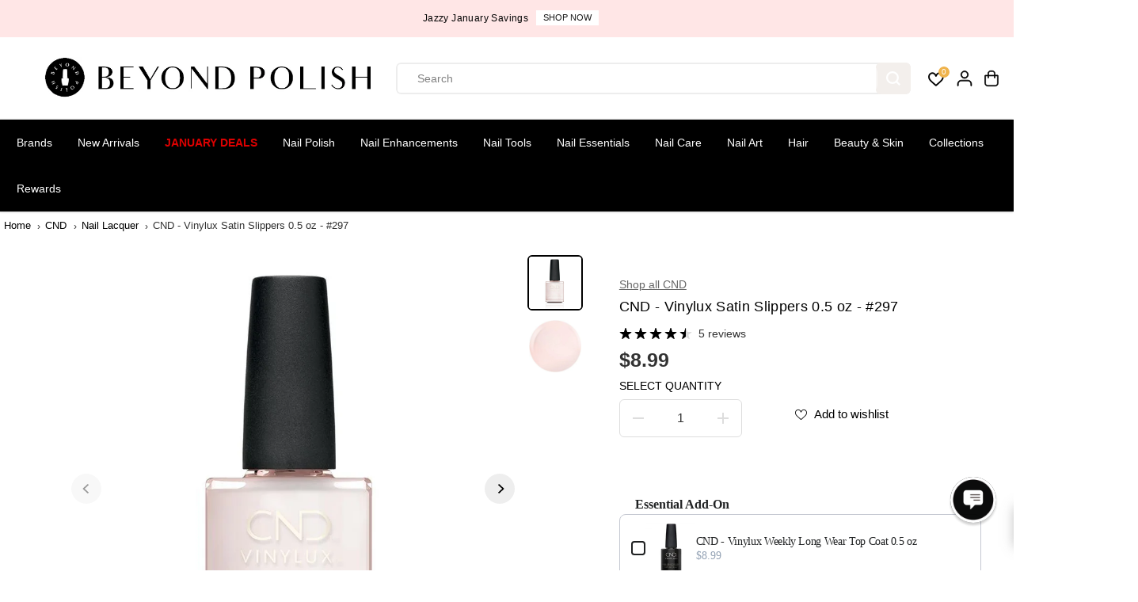

--- FILE ---
content_type: text/html; charset=utf-8
request_url: https://accounts.google.com/o/oauth2/postmessageRelay?parent=https%3A%2F%2Fwww.beyondpolish.com&jsh=m%3B%2F_%2Fscs%2Fabc-static%2F_%2Fjs%2Fk%3Dgapi.lb.en.OE6tiwO4KJo.O%2Fd%3D1%2Frs%3DAHpOoo_Itz6IAL6GO-n8kgAepm47TBsg1Q%2Fm%3D__features__
body_size: 160
content:
<!DOCTYPE html><html><head><title></title><meta http-equiv="content-type" content="text/html; charset=utf-8"><meta http-equiv="X-UA-Compatible" content="IE=edge"><meta name="viewport" content="width=device-width, initial-scale=1, minimum-scale=1, maximum-scale=1, user-scalable=0"><script src='https://ssl.gstatic.com/accounts/o/2580342461-postmessagerelay.js' nonce="iaibSXA2mJU_sbzO6gR_iQ"></script></head><body><script type="text/javascript" src="https://apis.google.com/js/rpc:shindig_random.js?onload=init" nonce="iaibSXA2mJU_sbzO6gR_iQ"></script></body></html>

--- FILE ---
content_type: text/javascript; charset=utf-8
request_url: https://www.beyondpolish.com/products/cnd-vinylux-gel-like-effect-top-coat-0-5-oz.js
body_size: 550
content:
{"id":1716916551731,"title":"CND - Vinylux Gel-Like Effect Top Coat 0.5 oz","handle":"cnd-vinylux-gel-like-effect-top-coat-0-5-oz","description":"\u003cp\u003eVINYLUX is a breakthrough polish that lasts for 7 days! There is no need for a base coat as it will negate the performance since the adhesives are already in the color coat. The patent pending technology works with natural light to create an enduring, long-lasting polish. While ordinary polishes deteriorate over time, VINYLUX dries naturally to a flawless finish and strengthens its resistance to chip over time.  Directions  Step 1 - You can pre-treat dry or hard nails with CND Solar Oil cuticle treatment.  Step 2 - Apply two thin coats of Vinylux Weekly Polish  Step 3 - Finish with one coat of Vinylux Gel-Like Effect Top Coat for high gloss shine that creates a strong and tough coating to help protect nails\u003c\/p\u003e","published_at":"2019-02-19T15:01:46-08:00","created_at":"2019-02-19T15:00:15-08:00","vendor":"CND","type":"Top \u0026 Base Coats","tags":["Base + Top","Best Sellers","bestsellers-resort","BPX","BPXC","CND","CND Essentials","CND Vinylux","Hybrid Gel-Like","Longwear","Nail Lacquer","Nail Polish","Professional","The Ultimate Mani Gift Guide","TIER 1","Timeless","Top \u0026 Base Coats","Top Coat","trending-resort"],"price":899,"price_min":899,"price_max":899,"available":true,"price_varies":false,"compare_at_price":0,"compare_at_price_min":0,"compare_at_price_max":0,"compare_at_price_varies":false,"variants":[{"id":16207365734451,"title":"Default Title","option1":"Default Title","option2":null,"option3":null,"sku":"V-TC-GE","requires_shipping":true,"taxable":true,"featured_image":null,"available":true,"name":"CND - Vinylux Gel-Like Effect Top Coat 0.5 oz","public_title":null,"options":["Default Title"],"price":899,"weight":77,"compare_at_price":0,"inventory_quantity":104,"inventory_management":"shopify","inventory_policy":"deny","barcode":"639370922362","quantity_rule":{"min":1,"max":null,"increment":1},"quantity_price_breaks":[],"requires_selling_plan":false,"selling_plan_allocations":[]}],"images":["\/\/cdn.shopify.com\/s\/files\/1\/0870\/2574\/files\/CND-Vinylux-Gel-Like-Effect-Top-Coat-0_5-oz-Top-Base-Coats-at-Beyond-Polish.jpg?v=1743642487","\/\/cdn.shopify.com\/s\/files\/1\/0870\/2574\/files\/CND-Vinylux-Gel-Like-Effect-Top-Coat-0_5-oz-Top-Base-Coats-at-Beyond-Polish-2.jpg?v=1743642489"],"featured_image":"\/\/cdn.shopify.com\/s\/files\/1\/0870\/2574\/files\/CND-Vinylux-Gel-Like-Effect-Top-Coat-0_5-oz-Top-Base-Coats-at-Beyond-Polish.jpg?v=1743642487","options":[{"name":"Title","position":1,"values":["Default Title"]}],"url":"\/products\/cnd-vinylux-gel-like-effect-top-coat-0-5-oz","media":[{"alt":"CND - Vinylux Gel-Like Effect Top Coat 0.5 oz - Top \u0026 Base Coats at Beyond Polish","id":23382852272179,"position":1,"preview_image":{"aspect_ratio":1.0,"height":1412,"width":1412,"src":"https:\/\/cdn.shopify.com\/s\/files\/1\/0870\/2574\/files\/CND-Vinylux-Gel-Like-Effect-Top-Coat-0_5-oz-Top-Base-Coats-at-Beyond-Polish.jpg?v=1743642487"},"aspect_ratio":1.0,"height":1412,"media_type":"image","src":"https:\/\/cdn.shopify.com\/s\/files\/1\/0870\/2574\/files\/CND-Vinylux-Gel-Like-Effect-Top-Coat-0_5-oz-Top-Base-Coats-at-Beyond-Polish.jpg?v=1743642487","width":1412},{"alt":"CND - Vinylux Gel-Like Effect Top Coat 0.5 oz - Top \u0026 Base Coats at Beyond Polish","id":23382852862003,"position":2,"preview_image":{"aspect_ratio":1.0,"height":600,"width":600,"src":"https:\/\/cdn.shopify.com\/s\/files\/1\/0870\/2574\/files\/CND-Vinylux-Gel-Like-Effect-Top-Coat-0_5-oz-Top-Base-Coats-at-Beyond-Polish-2.jpg?v=1743642489"},"aspect_ratio":1.0,"height":600,"media_type":"image","src":"https:\/\/cdn.shopify.com\/s\/files\/1\/0870\/2574\/files\/CND-Vinylux-Gel-Like-Effect-Top-Coat-0_5-oz-Top-Base-Coats-at-Beyond-Polish-2.jpg?v=1743642489","width":600}],"requires_selling_plan":false,"selling_plan_groups":[]}

--- FILE ---
content_type: text/javascript; charset=utf-8
request_url: https://www.beyondpolish.com/products/cnd-vinylux-satin-slippers-0-5-oz-297.js
body_size: 903
content:
{"id":1668156358707,"title":"CND - Vinylux Satin Slippers 0.5 oz - #297","handle":"cnd-vinylux-satin-slippers-0-5-oz-297","description":"\u003cp\u003eVINYLUX is a breakthrough polish that lasts for 7 days! There is no need for a base coat as it will negate the performance since the adhesives are already in the color coat. The patent pending technology works with natural light to create an enduring, long-lasting polish. While ordinary polishes deteriorate over time, VINYLUX dries naturally to a flawless finish and strengthens its resistance to chip over time.  Directions  Step 1 - You can pre-treat dry or hard nails with CND Solar Oil cuticle treatment.  Step 2 - Apply two thin coats of Vinylux Weekly Polish  Step 3 - Finish with one coat of Vinylux Weekly Top Coat for extra durability and shine  Ingredients: Butyl Acetate, Ethyl Acetate, Nitrocellulose, Acetyl Tributyl Citrate, Isopropyl Alcohol, Adipic Acid\/Neopentyl Glycol\/Trimelitic Anhydride Copolymer, Glycidoxypropyl Silsequioxane, Titanium Dioxide, Stearalkonium Bentonite, N-Butyl Alcohol, Styrene\/Acrylates Copolymer, Benzophenone-1, Silica, Mica, Tin Oxide, CI 19140 (Yellow 5 Lake), CI 77510 (Ferric Ammonium Ferrocyanide), CI 77266 (Black 2)\u003c\/p\u003e","published_at":"2019-01-11T15:12:34-08:00","created_at":"2019-01-11T15:09:41-08:00","vendor":"CND","type":"Nail Lacquer","tags":["BPX","CND","CND Bridal Collection","CND Vinylux","Creme","Glazed Donut Nails","Group: Satin Slippers","Hybrid Gel-Like","Longwear","Milky Nails","Nail Polish","Nude","Satin","Semi-sheer","The Ultimate Mani Gift Guide","TIER 1","Timeless","Valentine's Day Collection 2021"],"price":899,"price_min":899,"price_max":899,"available":false,"price_varies":false,"compare_at_price":0,"compare_at_price_min":0,"compare_at_price_max":0,"compare_at_price_varies":false,"variants":[{"id":16004678746163,"title":"Default Title","option1":"Default Title","option2":null,"option3":null,"sku":"V-297","requires_shipping":true,"taxable":true,"featured_image":null,"available":false,"name":"CND - Vinylux Satin Slippers 0.5 oz - #297","public_title":null,"options":["Default Title"],"price":899,"weight":54,"compare_at_price":0,"inventory_quantity":0,"inventory_management":"shopify","inventory_policy":"deny","barcode":"639370925264","quantity_rule":{"min":1,"max":null,"increment":1},"quantity_price_breaks":[],"requires_selling_plan":false,"selling_plan_allocations":[]}],"images":["\/\/cdn.shopify.com\/s\/files\/1\/0870\/2574\/files\/CND-Vinylux-Satin-Slippers-0_5-oz-297-Nail-Lacquer-at-Beyond-Polish.jpg?v=1743710842","\/\/cdn.shopify.com\/s\/files\/1\/0870\/2574\/files\/CND-Vinylux-Satin-Slippers-0_5-oz-297-Nail-Lacquer-at-Beyond-Polish-2.jpg?v=1743710844"],"featured_image":"\/\/cdn.shopify.com\/s\/files\/1\/0870\/2574\/files\/CND-Vinylux-Satin-Slippers-0_5-oz-297-Nail-Lacquer-at-Beyond-Polish.jpg?v=1743710842","options":[{"name":"Title","position":1,"values":["Default Title"]}],"url":"\/products\/cnd-vinylux-satin-slippers-0-5-oz-297","media":[{"alt":"CND - Vinylux Satin Slippers 0.5 oz - #297 - Nail Lacquer at Beyond Polish","id":23382570205235,"position":1,"preview_image":{"aspect_ratio":1.0,"height":896,"width":896,"src":"https:\/\/cdn.shopify.com\/s\/files\/1\/0870\/2574\/files\/CND-Vinylux-Satin-Slippers-0_5-oz-297-Nail-Lacquer-at-Beyond-Polish.jpg?v=1743710842"},"aspect_ratio":1.0,"height":896,"media_type":"image","src":"https:\/\/cdn.shopify.com\/s\/files\/1\/0870\/2574\/files\/CND-Vinylux-Satin-Slippers-0_5-oz-297-Nail-Lacquer-at-Beyond-Polish.jpg?v=1743710842","width":896},{"alt":"CND - Vinylux Satin Slippers 0.5 oz - #297 - Nail Lacquer at Beyond Polish","id":23382570336307,"position":2,"preview_image":{"aspect_ratio":1.0,"height":300,"width":300,"src":"https:\/\/cdn.shopify.com\/s\/files\/1\/0870\/2574\/files\/CND-Vinylux-Satin-Slippers-0_5-oz-297-Nail-Lacquer-at-Beyond-Polish-2.jpg?v=1743710844"},"aspect_ratio":1.0,"height":300,"media_type":"image","src":"https:\/\/cdn.shopify.com\/s\/files\/1\/0870\/2574\/files\/CND-Vinylux-Satin-Slippers-0_5-oz-297-Nail-Lacquer-at-Beyond-Polish-2.jpg?v=1743710844","width":300}],"requires_selling_plan":false,"selling_plan_groups":[]}

--- FILE ---
content_type: text/javascript; charset=utf-8
request_url: https://www.beyondpolish.com/products/cnd-vinylux-weekly-top-coat-0-5-oz.js
body_size: 933
content:
{"id":575046467,"title":"CND - Vinylux Weekly Long Wear Top Coat 0.5 oz","handle":"cnd-vinylux-weekly-top-coat-0-5-oz","description":"\u003cp\u003eVINYLUX is a breakthrough polish that lasts for 7 days! There is no need for a base coat as it will negate the performance since the adhesives are already in the color coat. The patent pending technology works with natural light to create an enduring, long-lasting polish. While ordinary polishes deteriorate over time, VINYLUX dries naturally to a flawless finish and strengthens its resistance to chip over time.\u003c\/p\u003e\r\n\u003cp\u003e\u003cspan\u003e\u003cstrong\u003eDirections\u003c\/strong\u003e\u003c\/span\u003e\u003c\/p\u003e\r\n\u003cp\u003e\u003cstrong\u003eStep 1\u003c\/strong\u003e - You can pre-treat dry or hard nails with \u003ca href=\"\/products\/cnd-solar-oil-0-25-oz\" title=\"CND Solar Oil\"\u003eCND Solar Oil\u003c\/a\u003e cuticle treatment.\u003cstrong\u003e\u003cbr\u003e\u003c\/strong\u003e\u003c\/p\u003e\r\n\u003cp\u003e\u003cstrong\u003eStep 2\u003c\/strong\u003e - Apply two thin coats of Vinylux Weekly Polish\u003c\/p\u003e\r\n\u003cp\u003e\u003cstrong\u003eStep 3\u003c\/strong\u003e - Finish with one coat of \u003ca href=\"\/products\/cnd-vinylux-weekly-top-coat-0-5-oz\" title=\"Vinylux Weekly Top Coat\"\u003eVinylux Weekly Top Coat\u003c\/a\u003e for extra durability and shine\u003c\/p\u003e\r\n\u003cp\u003e\u003cstrong\u003eIngredients: \u003c\/strong\u003e\u003cspan\u003eButyl Acetate, Ethyl Acetate, Nitrocellulose, Acetyl Tributyl Citrate, Isopropyl Alcohol, Adipic Acid\/Neopentyl Glycol\/Trimelitic Anhydride Copolymer, Glycidoxypropyl Silsequioxane, Titanium Dioxide, Stearalkonium Bentonite, N-Butyl Alcohol, Styrene\/Acrylates Copolymer, Benzophenone-1, Silica, Mica, Tin Oxide, CI 19140 (Yellow 5 Lake), CI 77510 (Ferric Ammonium Ferrocyanide), CI 77266 (Black 2)\u003c\/span\u003e\u003c\/p\u003e","published_at":"2016-03-18T22:06:52-07:00","created_at":"2015-05-19T15:30:45-07:00","vendor":"CND","type":"Top \u0026 Base Coats","tags":["Base + Top","Best Sellers","bestsellers-resort","BPX","BPXC","CND","CND Bridal Nails - Bella Blue","CND Bridal Nails - Esposa","CND Essentials","CND Vinylux","Fall Lookbook 2019","Group: Top Coat","Hybrid Gel-Like","Longwear","Nail Lacquer","Nail Polish","Season","The Ultimate Mani Gift Guide","TIER 1","Timeless","Top \u0026 Base Coats","Top Coat","trending-resort"],"price":899,"price_min":899,"price_max":899,"available":true,"price_varies":false,"compare_at_price":0,"compare_at_price_min":0,"compare_at_price_max":0,"compare_at_price_varies":false,"variants":[{"id":1739489347,"title":"Default Title","option1":"Default Title","option2":null,"option3":null,"sku":"V-TC","requires_shipping":true,"taxable":true,"featured_image":null,"available":true,"name":"CND - Vinylux Weekly Long Wear Top Coat 0.5 oz","public_title":null,"options":["Default Title"],"price":899,"weight":77,"compare_at_price":0,"inventory_quantity":116,"inventory_management":"shopify","inventory_policy":"deny","barcode":"639370098623","quantity_rule":{"min":1,"max":null,"increment":1},"quantity_price_breaks":[],"requires_selling_plan":false,"selling_plan_allocations":[]}],"images":["\/\/cdn.shopify.com\/s\/files\/1\/0870\/2574\/files\/CND-Vinylux-Weekly-Long-Wear-Top-Coat-0_5-oz-Top-Base-Coats-at-Beyond-Polish_64e8bf5b.jpg?v=1743635245","\/\/cdn.shopify.com\/s\/files\/1\/0870\/2574\/files\/CND-Vinylux-Weekly-Long-Wear-Top-Coat-0_5-oz-Top-Base-Coats-at-Beyond-Polish-2.jpg?v=1743635246"],"featured_image":"\/\/cdn.shopify.com\/s\/files\/1\/0870\/2574\/files\/CND-Vinylux-Weekly-Long-Wear-Top-Coat-0_5-oz-Top-Base-Coats-at-Beyond-Polish_64e8bf5b.jpg?v=1743635245","options":[{"name":"Title","position":1,"values":["Default Title"]}],"url":"\/products\/cnd-vinylux-weekly-top-coat-0-5-oz","media":[{"alt":"CND - Vinylux Weekly Long Wear Top Coat 0.5 oz - Top \u0026 Base Coats at Beyond Polish","id":24290403057715,"position":1,"preview_image":{"aspect_ratio":1.0,"height":600,"width":600,"src":"https:\/\/cdn.shopify.com\/s\/files\/1\/0870\/2574\/files\/CND-Vinylux-Weekly-Long-Wear-Top-Coat-0_5-oz-Top-Base-Coats-at-Beyond-Polish_64e8bf5b.jpg?v=1743635245"},"aspect_ratio":1.0,"height":600,"media_type":"image","src":"https:\/\/cdn.shopify.com\/s\/files\/1\/0870\/2574\/files\/CND-Vinylux-Weekly-Long-Wear-Top-Coat-0_5-oz-Top-Base-Coats-at-Beyond-Polish_64e8bf5b.jpg?v=1743635245","width":600},{"alt":"CND - Vinylux Weekly Long Wear Top Coat 0.5 oz - Top \u0026 Base Coats at Beyond Polish","id":23375901458483,"position":2,"preview_image":{"aspect_ratio":1.0,"height":488,"width":488,"src":"https:\/\/cdn.shopify.com\/s\/files\/1\/0870\/2574\/files\/CND-Vinylux-Weekly-Long-Wear-Top-Coat-0_5-oz-Top-Base-Coats-at-Beyond-Polish-2.jpg?v=1743635246"},"aspect_ratio":1.0,"height":488,"media_type":"image","src":"https:\/\/cdn.shopify.com\/s\/files\/1\/0870\/2574\/files\/CND-Vinylux-Weekly-Long-Wear-Top-Coat-0_5-oz-Top-Base-Coats-at-Beyond-Polish-2.jpg?v=1743635246","width":488}],"requires_selling_plan":false,"selling_plan_groups":[]}

--- FILE ---
content_type: text/javascript; charset=utf-8
request_url: https://www.beyondpolish.com/products/cnd-vinylux-satin-slippers-0-5-oz-297.js
body_size: 998
content:
{"id":1668156358707,"title":"CND - Vinylux Satin Slippers 0.5 oz - #297","handle":"cnd-vinylux-satin-slippers-0-5-oz-297","description":"\u003cp\u003eVINYLUX is a breakthrough polish that lasts for 7 days! There is no need for a base coat as it will negate the performance since the adhesives are already in the color coat. The patent pending technology works with natural light to create an enduring, long-lasting polish. While ordinary polishes deteriorate over time, VINYLUX dries naturally to a flawless finish and strengthens its resistance to chip over time.  Directions  Step 1 - You can pre-treat dry or hard nails with CND Solar Oil cuticle treatment.  Step 2 - Apply two thin coats of Vinylux Weekly Polish  Step 3 - Finish with one coat of Vinylux Weekly Top Coat for extra durability and shine  Ingredients: Butyl Acetate, Ethyl Acetate, Nitrocellulose, Acetyl Tributyl Citrate, Isopropyl Alcohol, Adipic Acid\/Neopentyl Glycol\/Trimelitic Anhydride Copolymer, Glycidoxypropyl Silsequioxane, Titanium Dioxide, Stearalkonium Bentonite, N-Butyl Alcohol, Styrene\/Acrylates Copolymer, Benzophenone-1, Silica, Mica, Tin Oxide, CI 19140 (Yellow 5 Lake), CI 77510 (Ferric Ammonium Ferrocyanide), CI 77266 (Black 2)\u003c\/p\u003e","published_at":"2019-01-11T15:12:34-08:00","created_at":"2019-01-11T15:09:41-08:00","vendor":"CND","type":"Nail Lacquer","tags":["BPX","CND","CND Bridal Collection","CND Vinylux","Creme","Glazed Donut Nails","Group: Satin Slippers","Hybrid Gel-Like","Longwear","Milky Nails","Nail Polish","Nude","Satin","Semi-sheer","The Ultimate Mani Gift Guide","TIER 1","Timeless","Valentine's Day Collection 2021"],"price":899,"price_min":899,"price_max":899,"available":false,"price_varies":false,"compare_at_price":0,"compare_at_price_min":0,"compare_at_price_max":0,"compare_at_price_varies":false,"variants":[{"id":16004678746163,"title":"Default Title","option1":"Default Title","option2":null,"option3":null,"sku":"V-297","requires_shipping":true,"taxable":true,"featured_image":null,"available":false,"name":"CND - Vinylux Satin Slippers 0.5 oz - #297","public_title":null,"options":["Default Title"],"price":899,"weight":54,"compare_at_price":0,"inventory_quantity":0,"inventory_management":"shopify","inventory_policy":"deny","barcode":"639370925264","quantity_rule":{"min":1,"max":null,"increment":1},"quantity_price_breaks":[],"requires_selling_plan":false,"selling_plan_allocations":[]}],"images":["\/\/cdn.shopify.com\/s\/files\/1\/0870\/2574\/files\/CND-Vinylux-Satin-Slippers-0_5-oz-297-Nail-Lacquer-at-Beyond-Polish.jpg?v=1743710842","\/\/cdn.shopify.com\/s\/files\/1\/0870\/2574\/files\/CND-Vinylux-Satin-Slippers-0_5-oz-297-Nail-Lacquer-at-Beyond-Polish-2.jpg?v=1743710844"],"featured_image":"\/\/cdn.shopify.com\/s\/files\/1\/0870\/2574\/files\/CND-Vinylux-Satin-Slippers-0_5-oz-297-Nail-Lacquer-at-Beyond-Polish.jpg?v=1743710842","options":[{"name":"Title","position":1,"values":["Default Title"]}],"url":"\/products\/cnd-vinylux-satin-slippers-0-5-oz-297","media":[{"alt":"CND - Vinylux Satin Slippers 0.5 oz - #297 - Nail Lacquer at Beyond Polish","id":23382570205235,"position":1,"preview_image":{"aspect_ratio":1.0,"height":896,"width":896,"src":"https:\/\/cdn.shopify.com\/s\/files\/1\/0870\/2574\/files\/CND-Vinylux-Satin-Slippers-0_5-oz-297-Nail-Lacquer-at-Beyond-Polish.jpg?v=1743710842"},"aspect_ratio":1.0,"height":896,"media_type":"image","src":"https:\/\/cdn.shopify.com\/s\/files\/1\/0870\/2574\/files\/CND-Vinylux-Satin-Slippers-0_5-oz-297-Nail-Lacquer-at-Beyond-Polish.jpg?v=1743710842","width":896},{"alt":"CND - Vinylux Satin Slippers 0.5 oz - #297 - Nail Lacquer at Beyond Polish","id":23382570336307,"position":2,"preview_image":{"aspect_ratio":1.0,"height":300,"width":300,"src":"https:\/\/cdn.shopify.com\/s\/files\/1\/0870\/2574\/files\/CND-Vinylux-Satin-Slippers-0_5-oz-297-Nail-Lacquer-at-Beyond-Polish-2.jpg?v=1743710844"},"aspect_ratio":1.0,"height":300,"media_type":"image","src":"https:\/\/cdn.shopify.com\/s\/files\/1\/0870\/2574\/files\/CND-Vinylux-Satin-Slippers-0_5-oz-297-Nail-Lacquer-at-Beyond-Polish-2.jpg?v=1743710844","width":300}],"requires_selling_plan":false,"selling_plan_groups":[]}

--- FILE ---
content_type: text/javascript; charset=utf-8
request_url: https://www.beyondpolish.com/products/cnd-solar-oil-single-0-125-oz.js
body_size: 1099
content:
{"id":6548802469939,"title":"CND - Solar Oil Single 0.125 oz","handle":"cnd-solar-oil-single-0-125-oz","description":"\u003cp\u003e\u003cspan style=\"font-size:11pt\"\u003e\u003cspan style=\"font-family:Arial,sans-serif\"\u003e\u003cspan style=\"color:#000000\"\u003eCND is dedicated to nurturing beautiful nails through the revolutionary 3C approach: \u003cstrong\u003eCARE.CONDITION.COAT\u003c\/strong\u003e\u003c\/span\u003e\u003c\/span\u003e\u003c\/span\u003e\u003c\/p\u003e\n\n\u003cul\u003e\n\t\u003cli\u003e\u003cspan style=\"font-size:11pt\"\u003e\u003cspan style=\"font-family:Arial,sans-serif\"\u003e\u003cspan style=\"color:#000000\"\u003e\u003cstrong\u003eCARE \u003c\/strong\u003e- Build healthy nails\u003c\/span\u003e\u003c\/span\u003e\u003c\/span\u003e\u003c\/li\u003e\n\t\u003cli\u003e\u003cspan style=\"font-size:11pt\"\u003e\u003cspan style=\"font-family:Arial,sans-serif\"\u003e\u003cspan style=\"color:#000000\"\u003e\u003cstrong\u003eCONDITION \u003c\/strong\u003e- Maintain healthy nails \u0026amp; skin\u003c\/span\u003e\u003c\/span\u003e\u003c\/span\u003e\u003c\/li\u003e\n\t\u003cli\u003e\u003cspan style=\"font-size:11pt\"\u003e\u003cspan style=\"font-family:Arial,sans-serif\"\u003e\u003cspan style=\"color:#000000\"\u003e\u003cstrong\u003eCOAT \u003c\/strong\u003e- Protect nail layers with a breathable coating\u003c\/span\u003e\u003c\/span\u003e\u003c\/span\u003e\u003c\/li\u003e\n\u003c\/ul\u003e\n\n\u003cp\u003e \u003c\/p\u003e\n\n\u003cp\u003e\u003cstrong\u003e\u003cspan style=\"font-size:11pt\"\u003e\u003cspan style=\"font-family:Arial,sans-serif\"\u003e\u003cspan style=\"color:#000000\"\u003eWHAT IS IT:\u003c\/span\u003e\u003c\/span\u003e\u003c\/span\u003e\u003c\/strong\u003e\u003c\/p\u003e\n\n\u003cp\u003e\u003cspan style=\"font-size:11pt\"\u003e\u003cspan style=\"font-family:Arial,sans-serif\"\u003e\u003cspan style=\"color:#000000\"\u003eA synergistic blend of naturally light oils and Vitamin E, designed to deeply penetrate and condition skin and nails.\u003c\/span\u003e\u003c\/span\u003e\u003c\/span\u003e\u003c\/p\u003e\n\n\u003cp\u003e \u003c\/p\u003e\n\n\u003cp\u003e\u003cstrong\u003e\u003cspan style=\"font-size:11pt\"\u003e\u003cspan style=\"font-family:Arial,sans-serif\"\u003e\u003cspan style=\"color:#000000\"\u003eHOW TO USE:\u003c\/span\u003e\u003c\/span\u003e\u003c\/span\u003e\u003c\/strong\u003e\u003c\/p\u003e\n\n\u003cp\u003e\u003cspan style=\"font-size:11pt\"\u003e\u003cspan style=\"font-family:Arial,sans-serif\"\u003e\u003cspan style=\"color:#000000\"\u003eApply daily to top and underside of nails and massage into surrounding skin.\u003c\/span\u003e\u003c\/span\u003e\u003c\/span\u003e\u003c\/p\u003e\n\n\u003cp\u003e \u003c\/p\u003e\n\n\u003cp\u003e\u003cstrong\u003e\u003cspan style=\"font-size:11pt\"\u003e\u003cspan style=\"font-family:Arial,sans-serif\"\u003e\u003cspan style=\"color:#000000\"\u003eMORE INFO:\u003c\/span\u003e\u003c\/span\u003e\u003c\/span\u003e\u003c\/strong\u003e\u003c\/p\u003e\n\n\u003cul\u003e\n\t\u003cli\u003e\u003ca href='https:\/\/admin.shopify.com\/store\/beyond-polish\/products\/\"https:\/\/cdn.shopify.com\/s\/files\/1\/0870\/2574\/files\/CND_3C_Implementation_1_pagers.pdf?v=1697496867\"'\u003e3Cs Approach to Healthy Nails\u003c\/a\u003e\u003c\/li\u003e\n\t\u003cli\u003e\u003ca href=\"https:\/\/cdn.shopify.com\/s\/files\/1\/0870\/2574\/files\/CND_SolarOil_Info.pdf?v=1697569839\"\u003eCND Solar Oil\u003c\/a\u003e\u003c\/li\u003e\n\t\u003cli\u003e\n\u003ca href='https:\/\/admin.shopify.com\/store\/beyond-polish\/products\/\"https:\/\/www.youtube.com\/watch?v=29_w7NHEwfk\u0026amp;list=PLg_KMkbFiODDrqznI6qk4bm1RdSr59tnX\"'\u003eCLICK HERE\u003c\/a\u003e to watch the 3Cs Playlist\u003c\/li\u003e\n\t\u003cli\u003e\n\u003ca href='https:\/\/admin.shopify.com\/store\/beyond-polish\/products\/\"https:\/\/www.beyondpolish.com\/blogs\/news\/cnd-3c-approach-to-healthy-nails\"'\u003eCLICK HERE\u003c\/a\u003e to read more about the 3Cs\u003c\/li\u003e\n\u003c\/ul\u003e\n","published_at":"2021-04-09T16:10:19-07:00","created_at":"2021-04-09T16:10:20-07:00","vendor":"CND","type":"Nail Treatment","tags":["Best Sellers","bestsellers-resort","BPX","CND","CND Bridal Collection","CND Essentials","Cuticle Care","Cuticle Oil","Group: Solar Oil","JanTT","miscellaneous","Nail Supplies","Nail Treatment","The Ultimate Mani Gift Guide","TIER 1","Tools and Treatments","Travel Essentials","trending-resort"],"price":299,"price_min":299,"price_max":299,"available":true,"price_varies":false,"compare_at_price":0,"compare_at_price_min":0,"compare_at_price_max":0,"compare_at_price_varies":false,"variants":[{"id":39314874302515,"title":"Default Title","option1":"Default Title","option2":null,"option3":null,"sku":"CNDM-130132-SINGLE","requires_shipping":true,"taxable":true,"featured_image":null,"available":true,"name":"CND - Solar Oil Single 0.125 oz","public_title":null,"options":["Default Title"],"price":299,"weight":19,"compare_at_price":0,"inventory_quantity":116,"inventory_management":"shopify","inventory_policy":"deny","barcode":"639370922416","quantity_rule":{"min":1,"max":null,"increment":1},"quantity_price_breaks":[],"requires_selling_plan":false,"selling_plan_allocations":[]}],"images":["\/\/cdn.shopify.com\/s\/files\/1\/0870\/2574\/files\/CND-Solar-Oil-Single-0_125-oz-Nail-Treatment-at-Beyond-Polish.jpg?v=1763576054"],"featured_image":"\/\/cdn.shopify.com\/s\/files\/1\/0870\/2574\/files\/CND-Solar-Oil-Single-0_125-oz-Nail-Treatment-at-Beyond-Polish.jpg?v=1763576054","options":[{"name":"Title","position":1,"values":["Default Title"]}],"url":"\/products\/cnd-solar-oil-single-0-125-oz","media":[{"alt":"CND - Solar Oil Single 0.125 oz - Nail Treatment at Beyond Polish","id":23389156737075,"position":1,"preview_image":{"aspect_ratio":1.0,"height":1880,"width":1880,"src":"https:\/\/cdn.shopify.com\/s\/files\/1\/0870\/2574\/files\/CND-Solar-Oil-Single-0_125-oz-Nail-Treatment-at-Beyond-Polish.jpg?v=1763576054"},"aspect_ratio":1.0,"height":1880,"media_type":"image","src":"https:\/\/cdn.shopify.com\/s\/files\/1\/0870\/2574\/files\/CND-Solar-Oil-Single-0_125-oz-Nail-Treatment-at-Beyond-Polish.jpg?v=1763576054","width":1880}],"requires_selling_plan":false,"selling_plan_groups":[]}

--- FILE ---
content_type: text/javascript; charset=utf-8
request_url: https://www.beyondpolish.com/products/cnd-vinylux-gel-like-effect-top-coat-0-5-oz.js
body_size: 899
content:
{"id":1716916551731,"title":"CND - Vinylux Gel-Like Effect Top Coat 0.5 oz","handle":"cnd-vinylux-gel-like-effect-top-coat-0-5-oz","description":"\u003cp\u003eVINYLUX is a breakthrough polish that lasts for 7 days! There is no need for a base coat as it will negate the performance since the adhesives are already in the color coat. The patent pending technology works with natural light to create an enduring, long-lasting polish. While ordinary polishes deteriorate over time, VINYLUX dries naturally to a flawless finish and strengthens its resistance to chip over time.  Directions  Step 1 - You can pre-treat dry or hard nails with CND Solar Oil cuticle treatment.  Step 2 - Apply two thin coats of Vinylux Weekly Polish  Step 3 - Finish with one coat of Vinylux Gel-Like Effect Top Coat for high gloss shine that creates a strong and tough coating to help protect nails\u003c\/p\u003e","published_at":"2019-02-19T15:01:46-08:00","created_at":"2019-02-19T15:00:15-08:00","vendor":"CND","type":"Top \u0026 Base Coats","tags":["Base + Top","Best Sellers","bestsellers-resort","BPX","BPXC","CND","CND Essentials","CND Vinylux","Hybrid Gel-Like","Longwear","Nail Lacquer","Nail Polish","Professional","The Ultimate Mani Gift Guide","TIER 1","Timeless","Top \u0026 Base Coats","Top Coat","trending-resort"],"price":899,"price_min":899,"price_max":899,"available":true,"price_varies":false,"compare_at_price":0,"compare_at_price_min":0,"compare_at_price_max":0,"compare_at_price_varies":false,"variants":[{"id":16207365734451,"title":"Default Title","option1":"Default Title","option2":null,"option3":null,"sku":"V-TC-GE","requires_shipping":true,"taxable":true,"featured_image":null,"available":true,"name":"CND - Vinylux Gel-Like Effect Top Coat 0.5 oz","public_title":null,"options":["Default Title"],"price":899,"weight":77,"compare_at_price":0,"inventory_quantity":104,"inventory_management":"shopify","inventory_policy":"deny","barcode":"639370922362","quantity_rule":{"min":1,"max":null,"increment":1},"quantity_price_breaks":[],"requires_selling_plan":false,"selling_plan_allocations":[]}],"images":["\/\/cdn.shopify.com\/s\/files\/1\/0870\/2574\/files\/CND-Vinylux-Gel-Like-Effect-Top-Coat-0_5-oz-Top-Base-Coats-at-Beyond-Polish.jpg?v=1743642487","\/\/cdn.shopify.com\/s\/files\/1\/0870\/2574\/files\/CND-Vinylux-Gel-Like-Effect-Top-Coat-0_5-oz-Top-Base-Coats-at-Beyond-Polish-2.jpg?v=1743642489"],"featured_image":"\/\/cdn.shopify.com\/s\/files\/1\/0870\/2574\/files\/CND-Vinylux-Gel-Like-Effect-Top-Coat-0_5-oz-Top-Base-Coats-at-Beyond-Polish.jpg?v=1743642487","options":[{"name":"Title","position":1,"values":["Default Title"]}],"url":"\/products\/cnd-vinylux-gel-like-effect-top-coat-0-5-oz","media":[{"alt":"CND - Vinylux Gel-Like Effect Top Coat 0.5 oz - Top \u0026 Base Coats at Beyond Polish","id":23382852272179,"position":1,"preview_image":{"aspect_ratio":1.0,"height":1412,"width":1412,"src":"https:\/\/cdn.shopify.com\/s\/files\/1\/0870\/2574\/files\/CND-Vinylux-Gel-Like-Effect-Top-Coat-0_5-oz-Top-Base-Coats-at-Beyond-Polish.jpg?v=1743642487"},"aspect_ratio":1.0,"height":1412,"media_type":"image","src":"https:\/\/cdn.shopify.com\/s\/files\/1\/0870\/2574\/files\/CND-Vinylux-Gel-Like-Effect-Top-Coat-0_5-oz-Top-Base-Coats-at-Beyond-Polish.jpg?v=1743642487","width":1412},{"alt":"CND - Vinylux Gel-Like Effect Top Coat 0.5 oz - Top \u0026 Base Coats at Beyond Polish","id":23382852862003,"position":2,"preview_image":{"aspect_ratio":1.0,"height":600,"width":600,"src":"https:\/\/cdn.shopify.com\/s\/files\/1\/0870\/2574\/files\/CND-Vinylux-Gel-Like-Effect-Top-Coat-0_5-oz-Top-Base-Coats-at-Beyond-Polish-2.jpg?v=1743642489"},"aspect_ratio":1.0,"height":600,"media_type":"image","src":"https:\/\/cdn.shopify.com\/s\/files\/1\/0870\/2574\/files\/CND-Vinylux-Gel-Like-Effect-Top-Coat-0_5-oz-Top-Base-Coats-at-Beyond-Polish-2.jpg?v=1743642489","width":600}],"requires_selling_plan":false,"selling_plan_groups":[]}